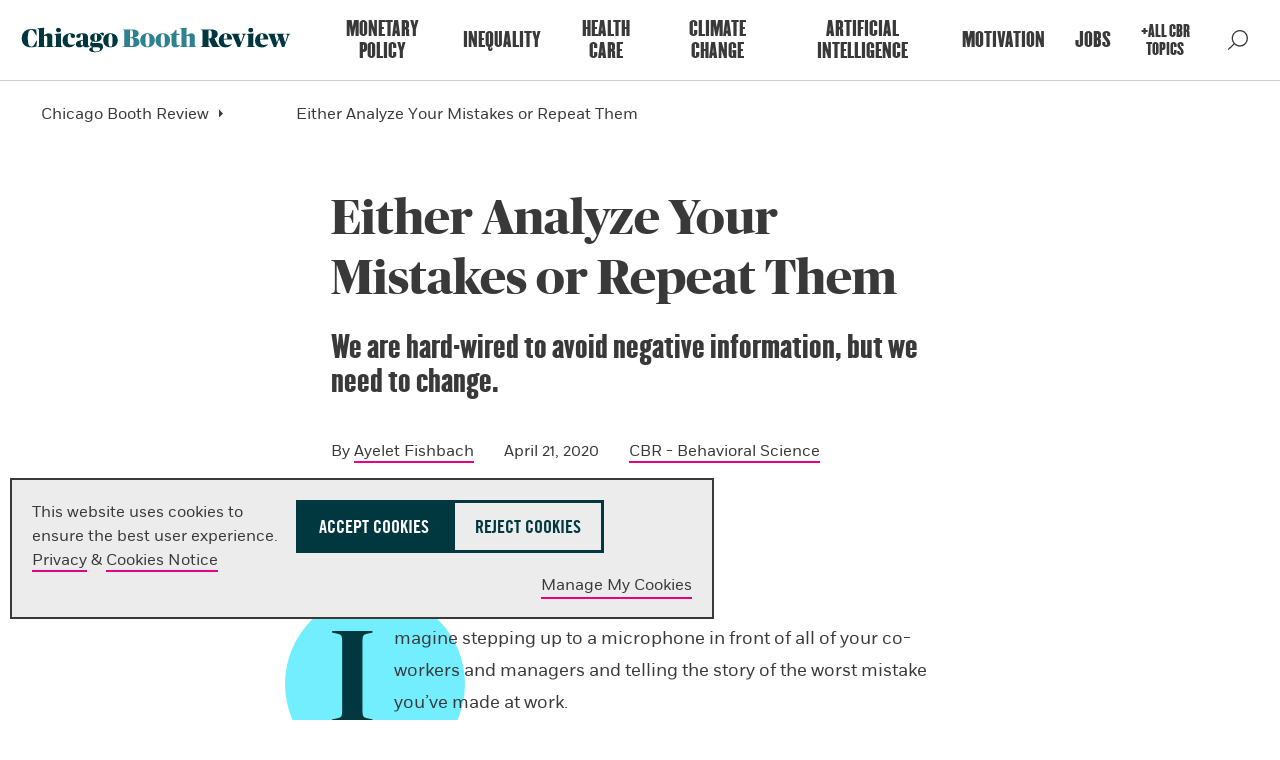

--- FILE ---
content_type: text/html; charset=utf-8
request_url: https://www.chicagobooth.edu/review/either-analyze-your-mistakes-or-repeat-them
body_size: 19338
content:




<!DOCTYPE html>
<!--[if IE 9]><html lang="en" class="ie9 no-js"><![endif]-->
<!--[if !IE]><!-->
<html lang="en">
<!--<![endif]-->
<head>
    
    
    
    
<!--BEGIN MetaData-->
<title>Either Analyze Your Mistakes or Repeat Them | Chicago Booth Review</title>
<meta charset="utf-8">
<meta http-equiv="X-UA-Compatible" content="IE=edge">
<meta name="viewport" content="width=device-width, initial-scale=1.0">
<meta name="description" content="We are hard-wired to avoid negative information, but we need to change." />
<meta name="referrer" content="no-referrer-when-downgrade" />

<link rel="canonical" href="https://www.chicagobooth.edu/review/either-analyze-your-mistakes-or-repeat-them"/>

<!--END MetaData-->


<!-- WB PODCAST-->

<!--BEGIN SocialMediaMetaData-->

    <meta name="twitter:site" content="" />
    <meta name="twitter:title" content="Either Analyze Your Mistakes or Repeat Them" />
    <meta name="twitter:card" content="summary_large_image" />
    <meta name="twitter:description" content="We are hard-wired to avoid negative information, but we need to change." />
    <meta name="twitter:image" content="https://www.chicagobooth.edu/-/media/project/chicago-booth/chicago-booth-review/2020/april/chicago-booth-eraser.jpg?w=1920&amp;h=800&amp;hash=10831E1B8BA2556A97459B4E4C0B8D5D" />
<meta property="twitter:url" content="https://www.chicagobooth.edu/review/either-analyze-your-mistakes-or-repeat-them"/>    <meta property="og:title" content="Either Analyze Your Mistakes or Repeat Them" />
    <meta property="og:site_name" content="The University of Chicago Booth School of Business" />
    <meta property="og:type" content="website" />
    <meta property="fb:profile_id" content="198892435401" />
    <meta property="og:image:type" content="image/jpeg" />
    <meta property="og:image:width" content="1200" />
    <meta property="og:image:height" content="628" />
    <meta property="og:image" content="https://www.chicagobooth.edu/-/media/project/chicago-booth/chicago-booth-review/2020/april/chicago-booth-eraser.jpg?w=1920&amp;h=800&amp;hash=10831E1B8BA2556A97459B4E4C0B8D5D" />
    <meta property="og:description" content="We are hard-wired to avoid negative information, but we need to change." />
<meta property="og:url" content="https://www.chicagobooth.edu/review/either-analyze-your-mistakes-or-repeat-them"/><!--END SocialMediaMetaData-->



        <link rel="icon" href="/cbr_favicon.png" type="image/png" />
            <link rel="stylesheet" type="text/css" href="/assets/chicagobooth/css/css-bundle.min.css?v=2">
        <!-- END CSS FILES -->
                    <!--Tracking Header-->
        <!--Alphix Tag - Alphix Solutions-->
        <script async src="https://fml-x.com/load/3b89217c-d9e3-4448-8b71-3cb7b4e11a77"></script>











</head>
<body class="  white-header" data-template="CBR Hub Story Page">
    <span date-info="Custom CSS Class&amp;Variant=%7B7F57467D-988F-4953-97A4-052B8DB74694%7D&amp;Image Top Gradient&amp;Image Bottom Gradient&amp;Display Hero Line&amp;Portrait&amp;Shade Background&amp;Text Overlay Off&amp;H1 Placement"></span>
    <!--JAVASCRIPT FILES -->
    <script src="https://code.jquery.com/jquery-3.7.1.min.js"></script>
    <script src="https://code.jquery.com/ui/1.13.0/jquery-ui.min.js"></script>
    <script async src="https://cdn.jsdelivr.net/npm/bootstrap@5.3.3/dist/js/bootstrap.bundle.min.js"></script>
    <script src="/Assets/ChicagoBooth/js/headroom.js"></script>
    <script src="/Assets/ChicagoBooth/js/jQuery.headroom.js"></script>
    <script src="https://cdn.datatables.net/2.1.6/js/dataTables.min.js"></script>
    <link rel="stylesheet" type="text/css"  href="/assets/chicagobooth/css/custom/cbr.css" >
<link rel="stylesheet" type="text/css"  href="/assets/chicagobooth/css/custom/booth-styles.min.css" >
<style>
#coveod32e21fb .coveo-main-section .coveo-search-section,
#coveod32e21fb .coveo-main-section .coveo-results-header {
display: none !important;
}
</style>
    <!-- END JAVASCRIPT FILES -->


    <div id="cookie-consent-banner" role="banner" class="light-gray" aria-live="polite">
        <div class="cookie-container">
            <div class="banner-info">
                <p>
                    <span>
                        This website uses cookies to ensure the best user experience.<br />
                        <a href="https://www.chicagobooth.edu/privacy-notice">Privacy</a> & <a href="https://www.chicagobooth.edu/privacy-notice/cookie-notice">Cookies Notice</a>
                    </span>
                    <span class="action-buttons">
                        <button class="btn btn-lg btn-maroon accept-cookies"
                                tabindex="0"
                                aria-label="Accept Cookies">
                            Accept Cookies
                        </button>
                        <button class="btn btn-lg btn-white reject-cookies"
                                tabindex="0"
                                aria-label="Reject Cookies">
                            Reject Cookies
                        </button>
                        <span class="options">
                            <button class="toggle-modal button-link"
                                    data-target="#cookieModal"
                                    aria-label="Manage My Cookies" tabindex="0">
                                Manage My Cookies
                            </button>
                        </span>
                    </span>
                </p>
            </div>
        </div>
    </div>
    <!-- Modal -->
    <div class="modal" id="cookieModal" aria-labelledby="cookieModalTitle" aria-modal="true" tabindex="-1">
        <div class="modal-dialog" role="document">
            <div class="modal-content">
                <div class="modal-header">
                    <button aria-label="Close Modal" tabindex="0" class="close toggle-modal" data-target="#cookieModal"><span class="sr-only">Close</span></button>
                    <h2 class="modal-title">Manage Cookie Preferences</h2>
                    <button aria-label="Accept All Cookies" data-target="#cookieModal" class="btn-lg btn btn-maroon accept-cookies toggle-modal">Accept All Cookies</button>
                    <button aria-label="Reject All Cookies" data-target="#cookieModal" class="btn-lg btn btn-white reject-cookies toggle-modal">Reject All Cookies</button>
                </div>
                <div class="modal-body">
                    <table class="fullwidth cookie-table" aria-label="Cookie Preferences Table">
                        <tr>
                            <td>
                                <span class="TGcondensedbold">NECESSARY COOKIES</span><br />
                                These cookies are essential to enable the services to provide the requested feature, such as remembering you have logged in.
                            </td>
                            <td>ALWAYS ACTIVE</td>
                        </tr>
                        <tr>
                            <td>&nbsp;</td>
                            <td>
                                Reject | Accept
                            </td>
                        </tr>

                        <tr>
                            <td>
                                <span class="TGcondensedbold">PERFORMANCE AND ANALYTIC COOKIES</span><br />
                                These cookies are used to collect information on how users interact with Chicago Booth websites allowing us to improve the user experience and optimize our site where needed based on these interactions. All information these cookies collect is aggregated and therefore anonymous.
                            </td>
                            <td>
                                <div>
                                    <label class="switch" for="perfCook" aria-label="Performance Cookies Toggle">
                                        <input id="perfCook" type="checkbox">
                                        <span class="switch-slider"></span>
                                    </label>
                                </div>
                            </td>
                        </tr>
                        <tr>
                            <td>
                                <span class="TGcondensedbold">FUNCTIONAL COOKIES</span><br />
                                These cookies enable the website to provide enhanced functionality and personalization. They may be set by third-party providers whose services we have added to our pages or by us.
                            </td>
                            <td>
                                <div>
                                    <label class="switch" for="funcCook" aria-label="Functional Cookies Toggle">
                                        <input id="funcCook" type="checkbox">
                                        <span class="switch-slider"></span>
                                    </label>
                                </div>
                            </td>
                        </tr>
                        <tr>
                            <td>
                                <span class="TGcondensedbold">TARGETING OR ADVERTISING COOKIES</span><br />
                                These cookies collect information about your browsing habits to make advertising relevant to you and your interests. The cookies will remember the website you have visited, and this information is shared with other parties such as advertising technology service providers and advertisers.
                            </td>
                            <td>
                                <div>
                                    <label class="switch" for="targCook" aria-label="Targeting Cookies Toggle">
                                        <input id="targCook" type="checkbox">
                                        <span class="switch-slider"></span>
                                    </label>
                                </div>
                            </td>
                        </tr>
                        <tr>
                            <td>
                                <span class="TGcondensedbold">SOCIAL MEDIA COOKIES</span><br />
                                These cookies are used when you share information using a social media sharing button or “like” button on our websites, or you link your account or engage with our content on or through a social media site. The social network will record that you have done this. This information may be linked to targeting/advertising activities.
                            </td>
                            <td>
                                <div>
                                    <label class="switch" for="socCook" aria-label="Social Media Cookies Toggle">
                                        <input id="socCook" type="checkbox">
                                        <span class="switch-slider"></span>
                                    </label>
                                </div>
                            </td>
                        </tr>
                    </table>

                </div>
                <div class="modal-footer">
                    <p>
                        <button aria-label="Confirm Cookie Selections" class="btn btn-maroon btn-lg toggle-modal confirm-cookies" data-target="#cookieModal">Confirm My Selections</button>
                    </p>
                </div>
            </div>
        </div>
    </div>
    <!-- END MODAL-->


    <div class="alert-container">
        



        <div class="ribbon"></div>
    </div>
    <div id="hamburger" class="disappear" tabindex="0">
        <div id="hamburger-innercontainer">
            <span></span>
            <span></span>
            <span></span>
        </div>
    </div>
    <header id="header">
        <div class="header-content">
            <!--BEGIN Header-->


<a href="#maincontent" class="sr-only">Skip to main content</a>
<div class="wrap-container">
    <div class="container">
        <!-- DESKTOP ONLY NAV -->
        <div class="logo-container">
<a href="https://www.chicagobooth.edu/review" class="logo" title="Chicago Booth Review Home" >            <span>The University of Chicago Booth School of Business</span>
</a>                    </div>
        <nav class="desktop check-active-state">
            <!-- THIS WILL BE THE MAIN CORE NAV -->
                <ul class="nav-left">
                                <li>
                                    <a href="https://www.chicagobooth.edu/review/monetary-policy" title="Monetary Policy" >Monetary Policy</a>
                                </li>
                                <li>
                                    <a href="https://www.chicagobooth.edu/review/inequality" title="Inequality" >Inequality</a>
                                </li>
                                <li>
                                    <a href="https://www.chicagobooth.edu/review/health-care" title="Health Care" >Health Care</a>
                                </li>
                                <li>
                                    <a href="https://www.chicagobooth.edu/review/climate-change" title="Climate Change" >Climate Change</a>
                                </li>
                                <li>
                                    <a href="https://www.chicagobooth.edu/review/artificial-intelligence" title="Artificial Intelligence" >Artificial Intelligence</a>
                                </li>
                                <li>
                                    <a href="https://www.chicagobooth.edu/review/motivation" title="Motivation" >Motivation</a>
                                </li>
                                <li>
                                    <a href="https://www.chicagobooth.edu/review/jobs" title="Jobs" >Jobs</a>
                                </li>
            </ul>
            <!-- END CORE NAV -->
            <!-- THIS WILL BE SECONDARY NAV ITEMS -->
            <ul class="nav-right">
                <li><a href="https://www.chicagobooth.edu/review/topics" title="+All CBR Topics" >+All CBR Topics</a></li>
                                <li class="search" tabindex="0"></li>
                            </ul>
            <!-- END SECONDARY NAV -->
        </nav>
        <!-- END DESKTOP ONLY NAV -->
        <!-- USED FOR TOGGLE MENU ON MOBILE -->

        <span class="target"></span>
        <span class="targetHover" id="maincontent"></span>
        <!-- END TOGGLE MENU ON MOBILE -->
    </div>
</div>
<!--END Header-->
<!--BEGIN Breadcrumbs Desktop-->
<!-- dropdown-parent active-->
<div class="breadcrumb desktop">
    <div class="sub-nav check-active-state" style="display: block;">
        <div class="horizontal-scroll">
            <!--<a href="https://www.chicagobooth.edu/" title="Home" >Home</a>-->



                    <div class="dropdown">
<a href="https://www.chicagobooth.edu/review" class="dropdown-parent toggle-arrow-div" title="Chicago Booth Review" >Chicago Booth Review</a>
                            <ul class="dropdown-menu">
                                    <li><a href="https://www.chicagobooth.edu/review/monetary-policy" title="Monetary Policy" >Monetary Policy</a></li>
                                    <li><a href="https://www.chicagobooth.edu/review/inequality" title="Inequality" >Inequality</a></li>
                                    <li><a href="https://www.chicagobooth.edu/review/health-care" title="Health Care" >Health Care</a></li>
                                    <li><a href="https://www.chicagobooth.edu/review/climate-change" title="Climate Change" >Climate Change</a></li>
                                    <li><a href="https://www.chicagobooth.edu/review/artificial-intelligence" title="Artificial Intelligence" >Artificial Intelligence</a></li>
                                    <li><a href="https://www.chicagobooth.edu/review/motivation" title="Motivation" >Motivation</a></li>
                                    <li><a href="https://www.chicagobooth.edu/review/jobs" title="Jobs" >Jobs</a></li>
                                    <li><a href="https://www.chicagobooth.edu/review/topics" title="All Chicago Booth Review Topics" >All Chicago Booth Review Topics</a></li>

                            </ul>

                    </div>
                    <div class="dropdown">
<a href="https://www.chicagobooth.edu/review/2020/april/either-analyze-your-mistakes-or-repeat-them" class="dropdown-parent" title="Either Analyze Your Mistakes or Repeat Them" >Either Analyze Your Mistakes or Repeat Them</a>

                    </div>
        </div>
    </div>
</div>
<!--END Breadcrumbs Desktop-->
<!--BEGIN Breadcrumbs Mobile-->
<div class="breadcrumb mobile">
    <div class="sub-nav check-active-state">
        <div class="horizontal-scroll scroller">
            
<a href="https://www.chicagobooth.edu/review" title="Chicago Booth Review" >Chicago Booth Review</a><a href="https://www.chicagobooth.edu/review/2020/april/either-analyze-your-mistakes-or-repeat-them" title="Either Analyze Your Mistakes or Repeat Them" >Either Analyze Your Mistakes or Repeat Them</a>            

            
                    <div class="dropdown">
                        <ul class="dropdown-menu">
                                    <li><a href="https://www.chicagobooth.edu/review/monetary-policy" title="Monetary Policy" >Monetary Policy</a></li>
                                    <li><a href="https://www.chicagobooth.edu/review/inequality" title="Inequality" >Inequality</a></li>
                                    <li><a href="https://www.chicagobooth.edu/review/health-care" title="Health Care" >Health Care</a></li>
                                    <li><a href="https://www.chicagobooth.edu/review/climate-change" title="Climate Change" >Climate Change</a></li>
                                    <li><a href="https://www.chicagobooth.edu/review/artificial-intelligence" title="Artificial Intelligence" >Artificial Intelligence</a></li>
                                    <li><a href="https://www.chicagobooth.edu/review/motivation" title="Motivation" >Motivation</a></li>
                                    <li><a href="https://www.chicagobooth.edu/review/jobs" title="Jobs" >Jobs</a></li>
                                    <li><a href="https://www.chicagobooth.edu/review/topics" title="All Chicago Booth Review Topics" >All Chicago Booth Review Topics</a></li>
                        </ul>
                    </div>
        </div>
    </div>
</div>
<!--END Breadcrumbs Mobile-->
        </div>
    </header>
    <div id="back-to-top">
        <a class="back-to-top" title="Back to the Top">
            <span></span>
        </a>
    </div>
    <main class="container">
        <!--BEGIN Main Column 1 Story Hub -->

<!--BEGIN Page Title-->
    <!-- RGUSLAR CODE -->
        <section class="component white-header pageTitle body-copy-module   no-visual-element  " data-moduleName="PageTitle">
            <div class="section-container bodyCopy-container">
                <span class="visual-element"></span>
                <div class="body-copy">
                    <h1>
                        Either Analyze Your Mistakes or Repeat Them
                    </h1>
                        <h2 class="large TGcondensed">We are hard-wired to avoid negative information, but we need to change.</h2>
                    <div class="copy-container">
                        
                        
<!--BEGIN Article Summary-->



<ul class="details" data-MediaType="Article" data-AuthorName="Ayelet Fishbach" data-FirstTag="CBR - Behavioral Science" data-strategicTags="" data-strategicTag1="" data-strategicTag2="" data-strategicTag3="">
        <li>
By             <span class="story-author">
                            <a href="https://www.chicagobooth.edu/review/authors-experts/f/ayelet-fishbach"> Ayelet Fishbach</a>
            </span>
        </li>

    <li>
April 21, 2020    </li>

    <li><a href="https://www.chicagobooth.edu/review/behavioral-science" >CBR - Behavioral Science</a></li>

    <li class="share">
        <div class="a2a_kit" data-a2a-url="https://www.chicagobooth.edu/review/2020/april/either-analyze-your-mistakes-or-repeat-them" data-a2a-title="Either Analyze Your Mistakes or Repeat Them">
            <a class="a2a_dd" href="https://www.addtoany.com/share">Share This Page</a>
        </div>
        <!-- <a class="addthis_button_expanded" title="Share" href="#" target="_blank">Share This Page</a> -->
    </li>

</ul>
<script>
    var addthis_config = {
        "data_track_addressbar": false,
        "services_expanded": "facebook,twitter,linkedin,email"
    };
</script>
<style>
    .a2a_kit,
    .a2a_dd {
        line-height: var(--line-height-p) !important;
    }
</style>
<!-- Go to www.addthis.com/dashboard to customize your tools -->
<!-- <script type="text/javascript" src="//s7.addthis.com/js/300/addthis_widget.js#pubid=ra-51017391651cc26e"></script> -->
<script>
    var a2a_config = a2a_config || {};
    a2a_config.num_services = 10;
    a2a_config.show_title = 1;
</script>

<script defer src="https://static.addtoany.com/menu/page.js"></script>
<script>
    // WORKING PAPERS Author script
    var authors = $(".story-author").children();
    var length = authors.length;
    if (length > 2) {
        var last = authors.last();
        $(authors).each(function () {
            if (!$(this).is(last)) {
                $(this).after(", ")
            }
        });
        $(last).before('and ');
    } else if (length == 2) {
        $(authors[0]).after(" and ");
    }
</script>
<!--END Article Summary-->


                    </div>
                </div>
            </div>
        </section>
<!--END Page Title-->
<!--BEGIN Body Copy-->
	<section  class="component body-copy-module  no-visual-element  no-padding " data-modulename="body-copy-noimage">
		<div class="section-container bodyCopy-container first-letter">
			<span class="visual-element"></span>
			<div class="body-copy copy-container">
									<p>Imagine stepping up to a microphone in front of all of your co-workers and managers and telling the story of the worst mistake you&rsquo;ve made at work.</p>
<p>If this idea is horrifying, you are not alone. We don&rsquo;t like to talk about our failures. Not only does it damage our egos, but we have a vested interest in keeping these kinds of stories from the people who determine our salaries and whether we have continued employment.</p>
<p>Even when we know logically that sharing negative information or learning from it is for the best, we tend not to do it. A fellow Chicago Booth colleague and I showed this through a simple experiment. We gave people three boxes with different amounts of money under each&mdash;80 cents, 20 cents, and minus 1 cent. After they&rsquo;d made two choices&mdash;in which they won 20 cents and lost 1 cent&mdash;they were allowed to tell the next participant which box had won them 20 cents or which had lost them 1. They could share the information they learned from either success or failure. </p>
<p>Logically, we should tell the next person where the negative amount is. That way the next person gets a positive value no matter which of the remaining boxes they pick. Yet, more than 40 percent of the time, the player pointed out the 20-cent box, giving the next person a 50-50 chance of winning or losing. </p>
<p>We did a similar experiment in which we told the players we would reveal to them either the 20-cent box or the negative box. Again, it makes the most sense to want to learn about the negative box so that you can avoid it and have a small or a large win. But one-third asked to know where the 20-cent box was.</p>
			</div>
			
		</div>
	</section>
<!--END Body Copy-->
<!--BEGIN Body Copy-->
	<section  class="component body-copy-module   magenta dark-bg  " data-modulename="body-copy-noimage">
		<div class="section-container bodyCopy-container ">
			<span class="visual-element"></span>
			<div class="body-copy copy-container">
									<p><span class=" large TGcondensed">Think about the time, energy, and resources that could be saved if we share what doesn&rsquo;t work so that others aren&rsquo;t repeating the same mistakes.</span></p>
			</div>
			
		</div>
	</section>
<!--END Body Copy-->
<!--BEGIN Body Copy-->
	<section  class="component body-copy-module  no-visual-element  no-padding-top " data-modulename="body-copy-noimage">
		<div class="section-container bodyCopy-container ">
			<span class="visual-element"></span>
			<div class="body-copy copy-container">
									<p>Even when it&rsquo;s fairly obvious that negative information is best, we&rsquo;re hard-wired to avoid it. Our brains simply shut out the negative information. </p>
<p>Consider another experiment we did. Participants were given quizzes with only two choices for answers. Half were told &ldquo;Correct!&rdquo; when giving the right answer. The other half saw &ldquo;Incorrect!&rdquo; when getting it wrong. Because there are only two options, each person should have known the correct answer no matter which feedback they received.</p>
<p>When we retested the participants on the same material, the ones who got positive feedback scored higher than those who got negative. People failed to learn from negative feedback.</p>
<p>We can learn just as much, if not more, from negative information if we&rsquo;d come to confront and embrace it. That&rsquo;s why I&rsquo;m fascinated by a growing trend of companies holding &ldquo;screw-up nights&rdquo; (the actual name is a bit more colorful). They&rsquo;re essentially consequence-free opportunities for employees to step up to the mic and talk about the mistakes they&rsquo;ve made on the job.</p>
<p>Horrifying? Maybe. But think about the time, energy, and resources that could be saved if we share what doesn&rsquo;t work so that others aren&rsquo;t repeating the same mistakes.</p>
<p>Managers can also use this information to improve how they convey negative information. When you talk with an employee about a failure, make sure your approach doesn&rsquo;t close their minds (Incorrect!). Take the time to discuss what can be learned from a mistake and chart a path forward so that the failure is a net positive.</p>
<p>We can&rsquo;t eliminate mistakes. But we can make lemonade out of our lemons. </p>
<hr />
<p><em><a href="https://www.chicagobooth.edu/review/authors-experts/f/ayelet-fishbach">Ayelet Fishbach</a> is the Jeffrey Breakenridge Keller professor of behavioral science and marketing and IBM Corporation faculty scholar.</em></p>
<p><em>This column is part of the </em>Chicago Booth Insights<em> series, a partnership with </em>Crain&rsquo;s Chicago Business<em>, in which Booth faculty offer advice for small businesses and entrepreneurs on the basis of their research.</em></p>
			</div>
			
		</div>
	</section>
<!--END Body Copy-->



<!--BEGIN Accordions-->
    <section class="component accordion single-col no-padding  small-header" data-moduleName="accordions">
        <div class="section-container" role="tablist">
            <div class="accordion-container">

                    <!--BEGIN Accordion Child-->
                    <div class="panel panel-default">
                        <div id='heading_Works-Cited_1' class="panel-heading">
                            <a class="collapsed" data-bs-toggle="collapse" data-bs-target='#collapse_Works-Cited_1' role="tab" aria-expanded="true">

                                <p class="panel-title acc-header">
                                    Works Cited<br />
                                    
                                </p>
                                <span class="toggle-arrow"></span>
                            </a>
                        </div>
                        <div id='collapse_Works-Cited_1' class="collapse" role="tabpanel" aria-expanded="false" aria-labelledby="heading">
                            <div class="panel-body">
                                <div class="accordion-copy single-column-width">
                                    <ul>
    <li>Lauren Eskreis-Winkler and Ayelet Fishbach, &ldquo;<a href="https://www.sciencedirect.com/science/article/abs/pii/S0749597818302747">Hidden Failures</a>,&rdquo; <em>Organizational Behavior and Human Decision Processes</em>, March 2020.</li>
    <li>&mdash;&mdash;&mdash;, &ldquo;<a href="https://journals.sagepub.com/doi/abs/10.1177/0956797619881133">Not Learning from Failure&mdash;the Greatest Failure of All</a>,&rdquo;<em> Psychological Science</em>, November 2019.
    </li>
</ul>
                                </div>
                                
                            </div>
                        </div>
                    </div>
                    <!--END Accordion Child-->
            </div>
        </div>
    </section>
<!--END Accordions-->

<!--BEGIN Related Topics-->



<section class="component topics tag-lists detailsone no-padding-top no-visual-element">
    <div class="section-container bodyCopy-container">
        <span class="visual-element"></span>
        <div class="body-copy">
            <h2 class="h4">Related Topics</h2>
            <ul class="details">
                    <li><a href="https://www.chicagobooth.edu/review/behavioral-science" >CBR - Behavioral Science</a></li>
                    <li><a href="https://www.chicagobooth.edu/why-booth/stories/topic/behavioral-science" title="Behavioral Science" >Behavioral Science</a></li>
            </ul>
        </div>
    </div>
</section>
<!--END Related Topics--><div class="">

    
    

    <script>
    document.addEventListener("CoveoSearchEndpointInitialized", function() {
            var recommendationElement = document.getElementById("coveobb6c91ea");
            recommendationElement.addEventListener("CoveoComponentInitialized", function() {
                         CoveoForSitecore.initContextOnElement(recommendationElement);
                         Coveo.initRecommendation(recommendationElement);
                });
        });
</script>


<script type="text/javascript">
    document.addEventListener("CoveoSearchEndpointInitialized", function() {
        var componentId = "coveobb6c91ea";
        var componentElement = document.getElementById(componentId);

        function showError(error) {
                console.error(error);
        }

        function areCoveoResourcesIncluded() {
            return typeof (Coveo) !== "undefined";
        }

        if (areCoveoResourcesIncluded()) {
            var event = document.createEvent("CustomEvent");
            event.initEvent("CoveoComponentInitialized", false, true);
            
            setTimeout(function() {
                componentElement.dispatchEvent(event);
            }, 0);
        } else {
            componentElement.classList.add("invalid");
            showError("The Coveo Resources component must be included in this page.");
        }
    });
</script>        <div id="coveobb6c91ea"
             class="CoveoRecommendation "
                            data-results-per-page='3'
                data-prebind-maximum-age='currentMaximumAge'
                data-pipeline='recommendations'
                data-title='More from Chicago Booth Review'
>
            
            <div class="CoveoForSitecoreBindWithUserContext"></div>
            <div class="CoveoForSitecoreExpressions"></div>
            <div>
    
    

    <div class="CoveoForSitecoreLocalExpression"
                    data-sc-filter-on-sitecore-context-database='true'
            data-sc-filter-on-current-language='true'
            data-sc-filter-on-latest-version='true'
>
    </div>
</div>

            <div class="coveo-recommendations-components">
                

    <div class="CoveoForSitecoreAnalytics"
        >
    </div>
<div>
    

        <div class="CoveoAnalytics"
                            data-prebind-endpoint='coveoForSitecoreAnalyticsEndpoint'
                data-prebind-anonymous='isAnonymous'
                data-prebind-search-hub='currentPageName'
                data-search-hub='Story Hub Page Recommendations'
                data-prebind-send-to-cloud='analyticsEnabled'
>
        </div>
</div><!--BEGIN Query Filter URL Parameter Tags-->
    <div class="CoveoForSitecoreFilterExpression" data-sc-advanced-filter='@UrlParameterTags=(6a52331448834efda3826b065cec422b)'></div>
<!--END Query Filter URL Parameter Tags--><!--BEGIN Query Filter Tags-->
    <div class="CoveoForSitecoreFilterExpression" data-sc-advanced-filter='@Tags=(d81720c8ca824e6face51e46c7b0e5bf,f66b6affc8fc4fd291eda58a18b7facd)'></div>
<!--END Query Filter Tags--><!--BEGIN Query Filter NOT Current Page-->
    <div class="CoveoForSitecoreFilterExpression" data-sc-advanced-filter='@teaserz32xtitle<>"Either Analyze Your Mistakes or Repeat Them"'></div>
<!--END Query Filter NOT Current Page-->
            </div>
                <div class="coveo-recommendation-header">
                    <div class="coveo-recommendation-title">More from Chicago Booth Review</div>
                </div>
            <div class="coveo-recommendation-body">
                

<div>
        <div id="coveo459825e7"
            class="CoveoResultList"
                            data-layout='card'
                data-wait-animation='fade'
                data-auto-select-fields-to-include='false'
>
            

    <div>
        <script id="coveod975442f"
                class="result-template"
                type="text/x-underscore-template"
               >
            <!-- If you get an "Unexpected Token <" issue on this line with SXA, refer to: https://docs.coveo.com/en/2098/ -->
            <article class="<%= coveoFieldValue('storyhubmediatype').toLowerCase() %> media">
    <a class="CoveoResultLink swiss-img" href="<%= clickUri %>" title="<%= coveoFieldValue('Teaser Title') %>">
        <img class="lozad" width="940" height="749"
            srcset="<%= coveoFieldValue('StoryHubThumbnail600') %> .5x, <%= coveoFieldValue('StoryHubThumbnail940') %> 1x"
            src="<%= coveoFieldValue('StoryHubThumbnail940') %>"
            alt="<%= coveoFieldValue('Teaser Title') %>" />
    </a>
    <div class="copy">
        <h2>
            <a class="CoveoResultLink" href="<%= clickUri %>">
                <%= coveoFieldValue("Teaser Title") %>
            </a>
        </h2>
        <div class="swiss-text">
            <%= coveoFieldValue("teaser") %>
            <a class="icon CoveoResultLink" href="<%= clickUri %>">
                <span class="sr-only"><%= coveoFieldValue("Teaser Title") %></span>
            </a>
        </div>
        <ul class="details">
            <li><a href="<%= coveoFieldValue('StoryHubFirstTagUrl') %>"><%= coveoFieldValue("StoryHubFirstTag") %></a></li>
        </ul>
    </div>
</article>        </script>
    </div>

        </div>
</div>
            </div>
        </div>
</div><!--BEGIN Related Topics-->



<section class="component topics tag-lists detailstwo booth-styles no-padding-top light-gray no-visual-element">
    <div class="section-container bodyCopy-container">
        <span class="visual-element"></span>
        <div class="body-copy">
            <h2 class="h4">Related Topics</h2>
            <ul class="details">
                    <li><a href="https://www.chicagobooth.edu/review/behavioral-science" >CBR - Behavioral Science</a></li>
                    <li><a href="https://www.chicagobooth.edu/why-booth/stories/topic/behavioral-science" title="Behavioral Science" >Behavioral Science</a></li>
            </ul>
        </div>
    </div>
</section>
<!--END Related Topics--><div class="">

    
    

    <script>
    document.addEventListener("CoveoSearchEndpointInitialized", function() {
            var recommendationElement = document.getElementById("coveo7465fcc9");
            recommendationElement.addEventListener("CoveoComponentInitialized", function() {
                         CoveoForSitecore.initContextOnElement(recommendationElement);
                         Coveo.initRecommendation(recommendationElement);
                });
        });
</script>


<script type="text/javascript">
    document.addEventListener("CoveoSearchEndpointInitialized", function() {
        var componentId = "coveo7465fcc9";
        var componentElement = document.getElementById(componentId);

        function showError(error) {
                console.error(error);
        }

        function areCoveoResourcesIncluded() {
            return typeof (Coveo) !== "undefined";
        }

        if (areCoveoResourcesIncluded()) {
            var event = document.createEvent("CustomEvent");
            event.initEvent("CoveoComponentInitialized", false, true);
            
            setTimeout(function() {
                componentElement.dispatchEvent(event);
            }, 0);
        } else {
            componentElement.classList.add("invalid");
            showError("The Coveo Resources component must be included in this page.");
        }
    });
</script>        <div id="coveo7465fcc9"
             class="CoveoRecommendation "
                            data-results-per-page='3'
                data-prebind-maximum-age='currentMaximumAge'
                data-pipeline='recommendations'
                data-title='More from Chicago Booth'
>
            
            <div class="CoveoForSitecoreBindWithUserContext"></div>
            <div class="CoveoForSitecoreExpressions"></div>
            <div>
    
    

    <div class="CoveoForSitecoreLocalExpression"
                    data-sc-filter-on-sitecore-context-database='true'
            data-sc-filter-on-current-language='true'
            data-sc-filter-on-latest-version='true'
>
    </div>
</div>

            <div class="coveo-recommendations-components">
                

    <div class="CoveoForSitecoreAnalytics"
        >
    </div>
<div>
    

        <div class="CoveoAnalytics"
                            data-prebind-endpoint='coveoForSitecoreAnalyticsEndpoint'
                data-prebind-anonymous='isAnonymous'
                data-prebind-search-hub='currentPageName'
                data-search-hub='Story Hub Page Recommendations'
                data-prebind-send-to-cloud='analyticsEnabled'
>
        </div>
</div><!--BEGIN Query Filter NOT URL Parameter Tags-->
    <div class="CoveoForSitecoreFilterExpression" data-sc-advanced-filter='NOT @UrlParameterTags=(6a52331448834efda3826b065cec422b)'></div>
<!--END Query Filter NOT URL Parameter Tags--><!--BEGIN Query Filter Tags-->
    <div class="CoveoForSitecoreFilterExpression" data-sc-advanced-filter='@Tags=(d81720c8ca824e6face51e46c7b0e5bf,f66b6affc8fc4fd291eda58a18b7facd)'></div>
<!--END Query Filter Tags--><!--BEGIN Query Filter NOT Current Page-->
    <div class="CoveoForSitecoreFilterExpression" data-sc-advanced-filter='@teaserz32xtitle<>"Either Analyze Your Mistakes or Repeat Them"'></div>
<!--END Query Filter NOT Current Page-->
            </div>
                <div class="coveo-recommendation-header">
                    <div class="coveo-recommendation-title">More from Chicago Booth</div>
                </div>
            <div class="coveo-recommendation-body">
                

<div>
        <div id="coveo459825e7"
            class="CoveoResultList"
                            data-layout='card'
                data-wait-animation='fade'
                data-auto-select-fields-to-include='false'
>
            

    <div>
        <script id="coveod975442f"
                class="result-template"
                type="text/x-underscore-template"
               >
            <!-- If you get an "Unexpected Token <" issue on this line with SXA, refer to: https://docs.coveo.com/en/2098/ -->
            <article class="<%= coveoFieldValue('storyhubmediatype').toLowerCase() %> media">
    <a class="CoveoResultLink swiss-img" href="<%= clickUri %>" title="<%= coveoFieldValue('Teaser Title') %>">
        <img class="lozad" width="940" height="749"
            srcset="<%= coveoFieldValue('StoryHubThumbnail600') %> .5x, <%= coveoFieldValue('StoryHubThumbnail940') %> 1x"
            src="<%= coveoFieldValue('StoryHubThumbnail940') %>"
            alt="<%= coveoFieldValue('Teaser Title') %>" />
    </a>
    <div class="copy">
        <h2>
            <a class="CoveoResultLink" href="<%= clickUri %>">
                <%= coveoFieldValue("Teaser Title") %>
            </a>
        </h2>
        <div class="swiss-text">
            <%= coveoFieldValue("teaser") %>
            <a class="icon CoveoResultLink" href="<%= clickUri %>">
                <span class="sr-only"><%= coveoFieldValue("Teaser Title") %></span>
            </a>
        </div>
        <ul class="details">
            <li><a href="<%= coveoFieldValue('StoryHubFirstTagUrl') %>"><%= coveoFieldValue("StoryHubFirstTag") %></a></li>
        </ul>
    </div>
</article>        </script>
    </div>

        </div>
</div>
            </div>
        </div>
</div>

<!--BEGIN Story Hub One-->

<section class="component show-preview-icon light-gray booth-styles no-padding text-left">
    <div id="swiss-hub-containerd77e318648e04649bdc07c227a3a8c7b" class="swiss-row-three swiss-column img-top swiss-container coveo-swiss-container no-facet no-tabs no-header">
        <!--Coveo Search Interface-->
        
        
        

    </div>

</section>

<script>

    $(document).ready(function() {
        if (typeof (CoveoForSitecore) !== "undefined") {
            Coveo.$('#swiss-hub-containerd77e318648e04649bdc07c227a3a8c7b .CoveoSearchInterface').on('doneBuildingQuery',
                function(e, args) {
                    args.queryBuilder.numberOfResults = 3;
                    args.queryBuilder.sortCriteria = "@articledate descending";
args.queryBuilder.advancedExpression.parts.push("@UrlParameterTags=(07587889d1ce450f8e97aa95a5fb93b5)");

            });
        }
    });

</script>

<!--END Story Hub One-->
<!--BEGIN Body Copy-->
	<section  class="component body-copy-module   dark-teal dark-bg  " data-modulename="body-copy-noimage">
		<div class="section-container bodyCopy-container ">
			<span class="visual-element"></span>
			<div class="body-copy copy-container">
									<script src="//engage.uchicago.edu/js/forms2/js/forms2.min.js"></script>
 <form id="mktoForm_470"></form>
 <script>MktoForms2.loadForm("//engage.uchicago.edu", "250-CQH-936", 470);</script>
<div id="privacy">
<p style="font-size:14px; line-height: 1.25; font-family: Trade Gothic LT W01 Light !important;"><strong style="font-family: 'Trade Gothic W01 Bold 2'  !important;
    font-weight: normal !important;">Your Privacy</strong><br>
We want to demonstrate our commitment to your privacy. Please review Chicago Booth's <a href="https://www.chicagobooth.edu/privacy-notice" title="Privacy Notice">privacy notice</a>, which provides information explaining how and why we collect particular information when you visit our website.</p>
</div>
<script>
MktoForms2.whenRendered(function(form){
       var formEl = form.getFormElem()[0],
       emptyLabels = formEl.querySelectorAll("label:empty"),
       arrayify = getSelection.call.bind([].slice);
       arrayify(emptyLabels).forEach(function(labelEl){
       labelEl.parentNode.removeChild(labelEl);
     });
  });
</script>
			</div>
			
		</div>
	</section>
<!--END Body Copy-->

<!--END Main Column 1 Story Hub -->
    </main>
    <!--BEGIN Footer-->
<footer>
    <section class="component" data-moduleName="footer-module">
        <div class="section-container">
            <div class="logo-container">
<a href="https://www.chicagobooth.edu/review" class="logo" >                    <span>The University of Chicago Booth School of Business</span>
</a>            </div>
            <div class="footerlinks-container">
                    <div class="row">
                            <h2 class="h5">Explore CBR</h2>
                        <div class="footer-links">
                                <ul>
                                        <li><a href="https://www.chicagobooth.edu/review/topics" title="+ All CBR Stories" >+ All CBR Topics</a></li>
                                        <li><a href="https://www.chicagobooth.edu/review/about" title="About" >About Us</a></li>
                                        <li><a href="https://www.chicagobooth.edu/review/all-issues" title="All Issues" >All Issues</a></li>
                                        <li><a href="https://www.chicagobooth.edu/review/contact-us" title="Contact Us" >Contact Us</a></li>
                                        <li><a href="https://www.chicagobooth.edu/" title="Chicago Booth" >Chicago Booth</a></li>
                                        <li><a href="https://www.chicagobooth.edu/privacy-notice" title="Privacy Notice" >Privacy Notice</a></li>
                                        <li><a href="https://accessibility.uchicago.edu" target="_blank" title="University’s Digital Accessibility Standards" >Accessibility</a></li>
                                </ul>
                                                                                </div>
                    </div>
                                                                                    <div class="row">
                            <h2 class="h5">Follow</h2>
                                                    <ul class="social">
                                    <li>
<a href="https://www.facebook.com/chicagoboothrev" class="icon external" target="_blank" title="Follow Us on Facebook" ><img src="/-/media/project/archive/assets/facebook.svg?h=40&amp;w=40&amp;la=en&amp;hash=DBF2C0CBC8DC299207C547DED501F735" alt="facebook" /></a>                                    </li>
                                    <li>
<a href="https://twitter.com/chicagoboothrev" class="icon external" target="_blank" title="Follow Us on Twitter" ><img src="/-/media/project/archive/assets/twitter.svg?h=40&amp;w=40&amp;la=en&amp;hash=D630E60A0A674277D54A0390390BE13D" alt="Twitter" /></a>                                    </li>
                                    <li>
<a href="https://www.youtube.com/user/BoothThinking" class="icon external" target="_blank" title="Follow Us on YouTube" ><img src="/-/media/project/archive/assets/youtube.svg?h=40&amp;w=40&amp;la=en&amp;hash=9E6EFC46B49166023B0A190C6181C163" alt="Youtube" /></a>                                    </li>
                                    <li>
<a href="https://www.linkedin.com/company/chicago-booth-review" class="icon external" target="_blank" title="Follow Us on LinkedIn" ><img src="/-/media/project/archive/assets/linkedin.svg?h=40&amp;w=40&amp;la=en&amp;hash=A9AA7986BFBA7A0F37C93A7EE1BE0F81" alt="Linkedin" /></a>                                    </li>
                            </ul>
                    </div>
                                    <div class="row address">
                        <p>
<span class=" TGcondensedbold">Chicago Booth Review</span><br />
Research driven insights on business, policy, and markets.
</p>
                    </div>
                <div class="row">
                    <br>
                    <p>© 2004-2025 Chicago Booth Review</p>
                </div>
            </div>
        </div>
    </section>
</footer>


<!-- Page View test comment -->
        <script>
            // Code snippet to load and log page view analytics.
            // Imported from https://github.com/coveo/coveo.analytics.js
            (function (c, o, v, e, O, u, a) {
                a = 'coveoua'; c[a] = c[a] || function () { (c[a].q = c[a].q || []).push(arguments) };
                c[a].t = Date.now(); u = o.createElement(v); u.async = 1; u.src = e;
                O = o.getElementsByTagName(v)[0]; O.parentNode.insertBefore(u, O)
            })(window, document, 'script', 'https://static.cloud.coveo.com/coveo.analytics.js/2/coveoua.js');

            document.addEventListener("CoveoSearchEndpointInitialized", function () {
                var accessToken = Coveo && Coveo.SearchEndpoint && Coveo.SearchEndpoint.defaultEndpoint && Coveo.SearchEndpoint.defaultEndpoint.accessToken
                    ? Coveo.SearchEndpoint.defaultEndpoint.accessToken.token
                    : "";

                var customMetadata = {"contentIdKey" : "permanentid" , "contentType" : "Story Hub Story" , "contentLanguage" : "en" , "contentIdValue" : "E785DD79D4134A76900788C2AF46832E" , "anonymous" : true};

                if (typeof (CoveoForSitecoreUserContext) !== "undefined") {
                    customMetadata["customData"] = {};
                    var currentContext = CoveoForSitecoreUserContext.handler.getContext();
                    Object.keys(currentContext).forEach(function(key) {
                        customMetadata["customData"]["context_" + key] = currentContext[key];
                    });
                }

                coveoua('onLoad', function() {
                    Object.defineProperty(coveoanalytics.CoveoAnalyticsClient.prototype, 'baseUrl', { get() { return "/coveo/rest/ua" + "/v15" }});
                    coveoua('init', accessToken);
                    coveoua('send', 'view', customMetadata);
                });
            });

        </script>

<link rel="stylesheet" href="/assets/chicagobooth/css/coveo.css" />
<script class="coveo-script" type="text/javascript" src='https://static.cloud.coveo.com/searchui/v2.10116/js/CoveoJsSearch.Lazy.min.js'></script>
<script class="coveo-for-sitecore-script" type="text/javascript" src='https://static.cloud.coveo.com/coveoforsitecore/ui/v0.64.7/js/CoveoForSitecore.Lazy.min.js'></script>
<script type="text/javascript" src="https://static.cloud.coveo.com/searchui/v2.10116/js/cultures/en.js"></script>

<div>


    
    
        <!-- Resources -->
        <div id="coveo3a949f41"
             class="CoveoForSitecoreContext"
               data-sc-should-have-analytics-component='true'
  data-sc-analytics-enabled='true'
  data-sc-current-language='en'
  data-prebind-sc-language-field-name='fieldTranslator'
  data-sc-language-field-name='_language'
  data-sc-labels='{&quot;Ascending&quot; : &quot;Ascending&quot; , &quot;Descending&quot; : &quot;Descending&quot; , &quot;Created&quot; : &quot;Created&quot; , &quot;Created By&quot; : &quot;Created by&quot; , &quot;Creation Time&quot; : &quot;Creation time.&quot; , &quot;Language&quot; : &quot;Language&quot; , &quot;Last Time Modified&quot; : &quot;Last time modified.&quot; , &quot;Template&quot; : &quot;Template&quot; , &quot;Uniform resource identifier&quot; : &quot;URI&quot; , &quot;Updated By&quot; : &quot;Updated by&quot; , &quot;If the problem persists contact the administrator.&quot; : &quot;If the problem persists contact the administrator.&quot; , &quot;Search is currently unavailable&quot; : &quot;Oops! Something went wrong on the server.&quot;}'
  data-sc-maximum-age='0'
  data-sc-page-name='Review'
  data-sc-page-name-full-path='/sitecore/content/Chicago Booth/Home/Review'
  data-sc-index-source-name='Coveo_web_index - prod-v2'
  data-sc-is-in-experience-editor='false'
  data-sc-is-user-anonymous='true'
  data-sc-item-uri='sitecore://web/{E785DD79-D413-4A76-9007-88C2AF46832E}?lang=en&amp;ver=117'
  data-sc-item-id='e785dd79-d413-4a76-9007-88c2af46832e'
  data-prebind-sc-latest-version-field-name='fieldTranslator'
  data-sc-latest-version-field-name='_latestversion'
  data-sc-rest-endpoint-uri='/coveo/rest'
  data-sc-analytics-endpoint-uri='/coveo/rest/ua'
  data-sc-site-name='public'
  data-sc-field-prefix='f'
  data-sc-field-suffix='9473'
  data-sc-prefer-source-specific-fields='false'
  data-sc-external-fields='[{&quot;fieldName&quot;:&quot;permanentid&quot;,&quot;shouldEscape&quot;:false}]'
  data-sc-source-specific-fields='[{&quot;fieldName&quot;:&quot;attachmentparentid&quot;},{&quot;fieldName&quot;:&quot;clickableuri&quot;},{&quot;fieldName&quot;:&quot;collection&quot;},{&quot;fieldName&quot;:&quot;concepts&quot;},{&quot;fieldName&quot;:&quot;date&quot;},{&quot;fieldName&quot;:&quot;filetype&quot;},{&quot;fieldName&quot;:&quot;indexeddate&quot;},{&quot;fieldName&quot;:&quot;isattachment&quot;},{&quot;fieldName&quot;:&quot;language&quot;},{&quot;fieldName&quot;:&quot;printableuri&quot;},{&quot;fieldName&quot;:&quot;rowid&quot;},{&quot;fieldName&quot;:&quot;size&quot;},{&quot;fieldName&quot;:&quot;source&quot;},{&quot;fieldName&quot;:&quot;title&quot;},{&quot;fieldName&quot;:&quot;topparent&quot;},{&quot;fieldName&quot;:&quot;topparentid&quot;},{&quot;fieldName&quot;:&quot;transactionid&quot;},{&quot;fieldName&quot;:&quot;uri&quot;},{&quot;fieldName&quot;:&quot;urihash&quot;}]'
>
        </div>
        <script type="text/javascript">
        var endpointConfiguration = {
            itemUri: "sitecore://web/{E785DD79-D413-4A76-9007-88C2AF46832E}?lang=en&amp;ver=117",
            siteName: "public",
            restEndpointUri: "/coveo/rest"
        };
        if (typeof (CoveoForSitecore) !== "undefined") {
            CoveoForSitecore.SearchEndpoint.configureSitecoreEndpoint(endpointConfiguration);
            CoveoForSitecore.version = "5.0.1368.1";
            var context = document.getElementById("coveo3a949f41");
            if (!!context) {
                CoveoForSitecore.Context.configureContext(context);
            }
        }
        </script>
</div>

<!--END Footer-->

    <!-- SEARCH -->
    <div class="search-overlay desktop-search">
        <div class="search-overlay-container">
            <label class="visual-hide">Search</label>
            <!-- SEARCH OVERWRITE -->
            



<script>
    document.addEventListener("CoveoSearchEndpointInitialized", function() {
        var searchboxElement = document.getElementById("_main-global-search-box");
        searchboxElement.addEventListener("CoveoComponentInitialized", function() {
            CoveoForSitecore.initSearchboxIfStandalone(searchboxElement, "https://www.chicagobooth.edu/review/search");
        });
    })
</script><div id="_main-global-search-box_container" class="coveo-for-sitecore-search-box-container"
       data-prebind-maximum-age='currentMaximumAge'
>
    <div id="_main-global-search-box"
         class="CoveoSearchbox"
           data-enable-omnibox='true'
  data-enable-query-extension-addon='true'
  data-enable-query-suggest-addon='true'
  data-prebind-maximum-age='currentMaximumAge'
  data-clear-filters-on-new-query='false'
>
        
        
<script type="text/javascript">
    document.addEventListener("CoveoSearchEndpointInitialized", function() {
        var componentId = "_main-global-search-box";
        var componentElement = document.getElementById(componentId);

        function showError(error) {
                console.error(error);
        }

        function areCoveoResourcesIncluded() {
            return typeof (Coveo) !== "undefined";
        }

        if (areCoveoResourcesIncluded()) {
            var event = document.createEvent("CustomEvent");
            event.initEvent("CoveoComponentInitialized", false, true);
            
            setTimeout(function() {
                componentElement.dispatchEvent(event);
            }, 0);
        } else {
            componentElement.classList.add("invalid");
            showError("The Coveo Resources component must be included in this page.");
        }
    });
</script>
        <div class="CoveoForSitecoreBindWithUserContext"></div>
        <div class="CoveoForSitecoreExpressions"></div>
        <div class="CoveoForSitecoreConfigureSearchHub" data-sc-search-hub="Chicago Booth Review Search"></div>
    </div>
    
    <!-- Added per Coveo Support case 00123628 to ensure action history is populated correctly for coveo recommendations -->
    <div class="CoveoAnalytics" data-search-hub="Chicago Booth Review Search"></div>
</div>

            <!-- END SEARCH OVERWRITE -->
        </div>
    </div>
    <!-- END SEARCH -->
    <!---MOBILE NAV-->
    <!--BEGIN MobileNAv-->
<nav id="nav-mobile" class="mobile check-active-state disappear">
    <div class="nav-container">
        <div class="logo-container">
<a href="https://www.chicagobooth.edu/review" class="logo" title="Chicago Booth Review Home" >                    <span>The University of Chicago Booth School of Business</span>
</a>        </div>
            <div class="search-overlay">
                <div class="search-overlay-container">
                    <!-- MOBILE SEARCH OVERWRITE -->




<script>
    document.addEventListener("CoveoSearchEndpointInitialized", function() {
        var searchboxElement = document.getElementById("_main-global-search-box-mobile");
        searchboxElement.addEventListener("CoveoComponentInitialized", function() {
            CoveoForSitecore.initSearchboxIfStandalone(searchboxElement, "https://www.chicagobooth.edu/review/search");
        });
    })
</script><div id="_main-global-search-box-mobile_container" class="coveo-for-sitecore-search-box-container"
       data-prebind-maximum-age='currentMaximumAge'
>
    <div id="_main-global-search-box-mobile"
         class="CoveoSearchbox"
           data-enable-omnibox='true'
  data-prebind-maximum-age='currentMaximumAge'
  data-clear-filters-on-new-query='false'
>
        
        
<script type="text/javascript">
    document.addEventListener("CoveoSearchEndpointInitialized", function() {
        var componentId = "_main-global-search-box-mobile";
        var componentElement = document.getElementById(componentId);

        function showError(error) {
                console.error(error);
        }

        function areCoveoResourcesIncluded() {
            return typeof (Coveo) !== "undefined";
        }

        if (areCoveoResourcesIncluded()) {
            var event = document.createEvent("CustomEvent");
            event.initEvent("CoveoComponentInitialized", false, true);
            
            setTimeout(function() {
                componentElement.dispatchEvent(event);
            }, 0);
        } else {
            componentElement.classList.add("invalid");
            showError("The Coveo Resources component must be included in this page.");
        }
    });
</script>
        <div class="CoveoForSitecoreBindWithUserContext"></div>
        <div class="CoveoForSitecoreExpressions"></div>
        <div class="CoveoForSitecoreConfigureSearchHub" data-sc-search-hub="Chicago Booth Review Search"></div>
    </div>
    
    <!-- Added per Coveo Support case 00123628 to ensure action history is populated correctly for coveo recommendations -->
    <div class="CoveoAnalytics" data-search-hub="Chicago Booth Review Search"></div>
</div>
                    <!-- END MOBILE SEARCH OVERWRITE -->
                </div>
            </div>

        <ul class="nav-left menu-item">
                <li>
                    <a href="https://www.chicagobooth.edu/review/monetary-policy" title="Monetary Policy" >Monetary Policy</a>

                </li>
                <li>
                    <a href="https://www.chicagobooth.edu/review/inequality" title="Inequality" >Inequality</a>

                </li>
                <li>
                    <a href="https://www.chicagobooth.edu/review/health-care" title="Health Care" >Health Care</a>

                </li>
                <li>
                    <a href="https://www.chicagobooth.edu/review/climate-change" title="Climate Change" >Climate Change</a>

                </li>
                <li>
                    <a href="https://www.chicagobooth.edu/review/artificial-intelligence" title="Artificial Intelligence" >Artificial Intelligence</a>

                </li>
                <li>
                    <a href="https://www.chicagobooth.edu/review/motivation" title="Motivation" >Motivation</a>

                </li>
                <li>
                    <a href="https://www.chicagobooth.edu/review/jobs" title="Jobs" >Jobs</a>

                </li>
                <li>
                    <a href="https://www.chicagobooth.edu/review/topics" title="+All CBR Topics" >+All CBR Topics</a>

                </li>
        </ul>

    </div>
</nav>
<!--END MobileNav-->


    <!---End MOBILE NAV-->
        <script src="/assets/chicagobooth/js/js-bundle.js" defer></script>
    <script src="/assets/chicagobooth/js/lozad.min.js"></script>
    <script>
        $(document).ready(function () {

            var isIE = typeof document !== 'undefined' && document.documentMode;

            const observer = lozad(".lozad", {
                rootMargin: '10px 0px', // syntax similar to that of CSS Margin
                threshold: 0.1, // ratio of element convergence
            });

            // lazy loads elements with default selector as ".lozad"
            observer.observe();

            if ($(".persistent-module").length > 0) {
                var divAppText = $(".persistent-banner").text();
            }
            $(window).on("load", function () {
                if ($(".persistent-module").length > 0 && divAppText.includes("App")) {
                    $(".persistent-banner").addClass("show", "!important");
                    lockBanner();
                }
            });

            function lockBanner() {
                $(window).scroll(function () {
                    if ($(".persistent-module").length > 0 && divAppText.includes("App")) {
                        if ($(window).scrollTop() < 1) {
                            $(".persistent-banner").addClass("show", "!important");
                        }
                    }
                });
            }
        });
    </script>

    <script>$('.detailstwo li').filter(":contains('CBR -')").remove();</script>
<script>if($('.detailstwo li').length == 0) { $('.detailstwo').remove(); }</script>
<script>$('.detailsone li').filter(":not(:contains('CBR -'))").remove();</script>
<script>$(".detailsone h2").text("Related Chicago Booth Review Topics");
$(".detailstwo h2").text("Related Chicago Booth Topics");</script>

    <script>
        document.addEventListener('DOMContentLoaded', function () {
            // Check if an element with a specific class or ID associated with your rendering exists
            if (document.querySelector('.quick-summary') || document.getElementById('quick-summary')) {
                // Load your script dynamically
                var script = document.createElement('script');
                script.src = '/assets/chicagobooth/js/quick_summary.js';
                document.head.appendChild(script);
            }
        });
    </script>

            <script>$("#coveofa2ed780").attr("id", "coveofa2ed780_2");</script>
        <script>$(".CoveoLogo").remove();</script>
        <script>
            // Highcharts Force aria atomic
            Highcharts.addEvent(Highcharts.Chart, 'render', function () {
                if (this.renderer && this.renderer.box) {
                    this.renderer.box.setAttribute('aria-atomic', true);
                    this.seriesGroup.element.setAttribute('aria-atomic', true);
                }
            });
        </script>
            <script>
            $(document).ready(function () {

            });
        </script>

 
   <script>
       $(document).ready(function () {
           function o(o, e, c) { const t = new Date(); t.setTime(t.getTime() + 24 * c * 60 * 60 * 1e3); const n = "expires=" + t.toUTCString(); document.cookie = o + "=" + e + ";secure;" + n + ";path=/" }
           function e(o) { const e = o + "=", c = decodeURIComponent(document.cookie).split(";"); for (let o of c) if (((o = o.trim()), 0 === o.indexOf(e))) return o.substring(e.length); return "" }
           $(".accept-cookies").on("click", function () { o("CBCookieConsent", "accepted", 365); const e = { CBPerformance: "accept", CBFunction: "accept", CBTarget: "accept", CBSocial: "accept" }; for (let c in e) o(c, e[c], 365); $("#perfCook, #funcCook, #targCook, #socCook").prop("checked", !1), $("#cookie-consent-banner").removeClass("show"); location.reload(); }), $(".reject-cookies").on("click", function () { o("CBCookieConsent", "rejected", 365); const e = { CBPerformance: "reject", CBFunction: "reject", CBTarget: "reject", CBSocial: "reject" }; for (let c in e) o(c, e[c], 365); $("#perfCook, #funcCook, #targCook, #socCook").prop("checked", !0), $("#cookie-consent-banner").removeClass("show") }), $(".confirm-cookies").on("click", function () { const e = { CBPerformance: $("#perfCook").prop("checked") ? "reject" : "accept", CBFunction: $("#funcCook").prop("checked") ? "reject" : "accept", CBTarget: $("#targCook").prop("checked") ? "reject" : "accept", CBSocial: $("#socCook").prop("checked") ? "reject" : "accept", }; for (let c in e) o(c, e[c], 365); o("CBCookieConsent", "custom", 365), $("#cookie-consent-banner").removeClass("show"); location.reload(); }), (function () { e("CBCookieConsent"); const o = { CBPerformance: "#perfCook", CBFunction: "#funcCook", CBTarget: "#targCook", CBSocial: "#socCook", }; for (let c in o) { const t = e(c); $(o[c]).prop("checked", "reject" === t) } })(), (function () { const o = e("CBCookieConsent"), c = e("CBPerformance"), t = e("CBFunction"), n = e("CBTarget"), r = e("CBSocial"), i = e("AlertBoxCookie"), C = e("WhyBoothAwareness"), s = e("WhyBoothForm"); ("" != o && null != o) || document.getElementById("cookie-consent-banner").classList.add("show"), "" == c || null == c || "accept" == c ? $("#perfCook").prop("checked", !1) : $("#perfCook").prop("checked", !0), "" == t || null == t || "accept" == t ? $("#funcCook").prop("checked", !1) : $("#funcCook").prop("checked", !0), "" == n || null == n || "accept" == n ? $("#targCook").prop("checked", !1) : $("#targCook").prop("checked", !0), "" == r || null == r || "accept" == r ? $("#socCook").prop("checked", !1) : $("#socCook").prop("checked", !0), "" != i && $("#privacy-policy .alert-box:not(.form)").addClass("gdpr-style"), "" != C && $("#request-information-cta").css("display", "block"), "" != s && "false" != s && (window.whyBoothForm = !0) })(), ($.checkPersistentBanner = function () { $('.persistent-module a[href*="request-info"]').length > 0 && $(".persistent-module").hide() }), ($.checkWired = function () { $(".wired").hide() })
       })
</script>

<!-- FULL-TIME RFI Disable Form If Cookie Value is not null -->
<!-- PART-TIME RFI Disable Form If Cookie Value is not null -->
<!-- EMBA RFI Disable Form If Cookie Value is not null -->
<!-- CIVIC SCHOLARS RFI Disable Form If Cookie Value is not null -->

 <!-- For Tracking -->
<!--Begin Google Analytics Tracking Code-->
        <!-- CHOOSE TO LOAD BAIDU SCRIPT  -->
            <!--<script type="text/javascript">

                (function (d) {
                    (window.bd_cpro_rtid = window.bd_cpro_rtid || []).push({ id: "nW0kPj6z" });
                    var s = d.createElement("script"); s.type = "text/javascript"; s.async = true; s.src = location.protocol + "//cpro.baidu.com/cpro/ui/rt.js";
                    var s0 = d.getElementsByTagName("script")[0]; s0.parentNode.insertBefore(s, s0);
                })(document);

            </script> -->




</body>
</html>

--- FILE ---
content_type: image/svg+xml
request_url: https://www.chicagobooth.edu/assets/chicagobooth/img/cbr/backToTop.svg
body_size: 959
content:
<?xml version="1.0" encoding="utf-8"?>
<!-- Generator: Adobe Illustrator 20.1.0, SVG Export Plug-In . SVG Version: 6.00 Build 0)  -->
<svg version="1.1" id="Layer_1" xmlns="http://www.w3.org/2000/svg" xmlns:xlink="http://www.w3.org/1999/xlink" x="0px" y="0px"
	 viewBox="0 0 22.6 22.6" style="enable-background:new 0 0 22.6 22.6;" xml:space="preserve">
<style type="text/css">
	.st0{fill:#DD1768;}
	.st1{fill:#FFFFFF;}
</style>
<g>
	<circle class="st0" cx="11.3" cy="11.3" r="11.3"/>
	<path class="st1" d="M7.3,10.9c-0.1,0.1-0.1,0.3,0,0.4c0.1,0.1,0.3,0.1,0.4,0L11,8.1l0,7.2c0,0.2,0.1,0.3,0.3,0.3s0.3-0.1,0.3-0.3
		l0-7.2l3.3,3.3c0.1,0.1,0.3,0.1,0.4,0c0.1,0,0.1-0.1,0.1-0.2s0-0.1-0.1-0.2l-4-4L7.3,10.9z"/>
</g>
</svg>


--- FILE ---
content_type: application/javascript; charset=utf-8
request_url: https://engage.uchicago.edu/index.php/form/getForm?munchkinId=250-CQH-936&form=470&url=https%3A%2F%2Fwww.chicagobooth.edu%2Freview%2Feither-analyze-your-mistakes-or-repeat-them&callback=jQuery371021060403891178892_1768486488987&_=1768486488988
body_size: 3439
content:
jQuery371021060403891178892_1768486488987({"Id":470,"Vid":470,"Status":"approved","Name":"CBR_Acquisitions_Subscriptions.CBR_Acquisition_Subscription_Form","Description":"","Layout":"above","GutterWidth":10,"OffsetWidth":10,"HasTwoButtons":true,"SubmitLabel":"Submit","ResetLabel":"Clear","ButtonLocation":"120","LabelWidth":100,"FieldWidth":150,"ToolTipType":"none","FontFamily":"Helvetica, Arial, sans-serif","FontSize":"13px","FontColor":"#333","FontUrl":null,"LineMargin":10,"ProcessorVersion":2,"CreatedByUserid":6785,"ProcessOptions":{"language":"English","locale":"en_US","profiling":{"isEnabled":false,"numberOfProfilingFields":3,"alwaysShowFields":[]},"socialSignOn":{"isEnabled":false,"enabledNetworks":[],"cfId":null,"codeSnippet":""}},"EnableDeferredMode":0,"EnableCaptcha":0,"EnableGlobalFormValidationRule":1,"ButtonType":null,"ButtonImageUrl":null,"ButtonText":null,"ButtonSubmissionText":"Please Wait","ButtonStyle":{"id":11,"className":"mktoSimple","css":".mktoForm .mktoButtonWrap.mktoSimple .mktoButton {\ncolor:#fff;\nborder:1px solid #75ae4c;\npadding:0.4em 1em;\nfont-size:1em;\nbackground-color:#99c47c;\nbackground-image: -webkit-gradient(linear, left top, left bottom, from(#99c47c), to(#75ae4c));\nbackground-image: -webkit-linear-gradient(top, #99c47c, #75ae4c);\nbackground-image: -moz-linear-gradient(top, #99c47c, #75ae4c);\nbackground-image: linear-gradient(to bottom, #99c47c, #75ae4c);\n}\n.mktoForm .mktoButtonWrap.mktoSimple .mktoButton:hover {\nborder:1px solid #447f19;\n}\n.mktoForm .mktoButtonWrap.mktoSimple .mktoButton:focus {\noutline:none;\nborder:1px solid #447f19;\n}\n.mktoForm .mktoButtonWrap.mktoSimple .mktoButton:active{\nbackground-color:#75ae4c;\nbackground-image: -webkit-gradient(linear, left top, left bottom, from(#75ae4c), to(#99c47c));\nbackground-image: -webkit-linear-gradient(top, #75ae4c, #99c47c);\nbackground-image: -moz-linear-gradient(top, #75ae4c, #99c47c);\nbackground-image: linear-gradient(to bottom, #75ae4c, #99c47c);\n}\n","buttonColor":null},"ThemeStyle":{"id":2,"displayOrder":1,"name":"Simple","backgroundColor":"#FFF","layout":"left","fontFamily":"Helvetica, Arial, sans-serif","fontSize":"13px","fontColor":"#333","offsetWidth":10,"gutterWidth":10,"labelWidth":100,"fieldWidth":150,"lineMargin":10,"useBackgroundColorOnPreview":false,"css":".mktoForm fieldset.mkt3-formEditorFieldContainer{border: solid 1px gray;}.mktoForm fieldset.mkt3-formEditorFieldContainer legend{padding:0 1em;}","href":"css\/forms2-theme-simple.css","buttonStyleId":11},"ThemeStyleOverride":"\/* Add your custom CSS below *\/\n\n\n.mktoForm {\n\t\/*width:inherit !important;*\/\n\tmax-width: 100% !important;\n\twidth: 100% !important;\n\tfont-family: \"Trade Gothic LT W01 Light\" !important;\n\tfont-size: calc(16px + .3vw) !important;\n\tline-height: 1.3em;\n \tdisplay:block;\n  \tclear:right;\n \tpadding: 0;\n\t}\n\n.mktoForm input {\n\tfont-weight:inherit ;\n\twidth:100% !important;\n\tbackground-color: #ececec !important;\n\tborder: none !important;\n\tborder-radius: 0 !important;\n\toutline: none !important;\n\tbackground: transparent !important;\n  \tcolor:white;\n\t\n}\n\n.mktoForm .mktoRequiredField label.mktoLabel {\n\twidth:inherit !important;\n}\n\n.mktoForm .mktoAsterix {\n\tcolor: white ;\n\tfloat:left;\n\tpadding-left:0 !important;\n}\n.mktoGutter, .mktoForm .mktoOffset {\n\tdisplay:none;\n}\n.mktoForm p {\n\tmargin-bottom: 0 !important;\n\tline-height: 1.3em;\n    color:white !important;\n    font-size: 14px !important;\n}\n\n.mktoForm .mktoCheckboxList {\n\twidth:15px !important;\n  \theight: 15px !important;\n\tpadding:0 !important;\n}\n\n.mktoForm .mktoCheckboxList input {\n\twidth: 20px !important;\n  \theight: 20px !important;\n\tborder-radius: 0 !important;\n\tbox-shadow: none !important;\n  \tbackground-color: rgba(0, 0, 0, 0.08);\n    cursor: pointer;\n\t\n    \/*border: white thin solid !important;\n    -webkit-appearance: none;\n    -moz-appearance: none;\n    appearance: none;*\/\n}\n\n\/* Change Autocomplete styles in Chrome*\/\ninput:-webkit-autofill,\ninput:-webkit-autofill:hover, \ninput:-webkit-autofill:focus,\ntextarea:-webkit-autofill,\ntextarea:-webkit-autofill:hover,\ntextarea:-webkit-autofill:focus,\nselect:-webkit-autofill,\nselect:-webkit-autofill:hover,\nselect:-webkit-autofill:focus {\n  border: thin solid white;\n  -webkit-text-fill-color: white;\n  -webkit-box-shadow: 0 0 0px 1000px transparent inset;\n  transition: background-color 5000s ease-in-out 0s;\n}\n\n\/*.mktoForm .mktoCheckboxList input[type=checkbox]:checked {\n   background-color: white !important;\n}*\/\n\n.mktoForm h2 {font-family: 'TradeGothic BoldCn 20' !important; font-weight: normal !important;}\n \n.mktoForm label#LblconsentExpress, .mktoForm label#LbloptinNewsCBR, .mktoForm label#LbloptinEventsPrimary{\n\twidth:95% !important;\n    margin-bottom: 20px;\n\tfloat:right !important;\n    font-size: 14px !important;\n\tpadding:0;}\n.mktoForm label#LblconsentExpress {margin-bottom:0 !important;}\n\n.mktoForm .mktoLabel, \n.mktoForm .mktoRadioList, \n.mktoForm textarea.mktoField \n\t{width:100% !important;\n    color:white;}\n\n\n.mktoForm .mktoButtonWrap.mktoSimple .mktoButton {\n\tfont-family: 'TradeGothic BoldCn 20' !important;\n\tdisplay: inline-block;\n\tborder-radius: 0;\n\tpadding: 10px 40px !important;\n\twhite-space: initial;\n\ttext-decoration: none;\n\twidth: unset;\n\tbackground-color: transparent !important;\n\tmargin-top: 0 !important;\n\tcolor: white !important;\n\ttext-transform: uppercase;\n\tborder: 3px solid white !important;\n\tbox-shadow: 0 0 #fff;\n\tfont-size: calc(16px + .3vw) !important;\n\tcursor: pointer;\n\tbackground-image:none !important;\n    \n\t\n}\n.mktoForm .mktoButtonWrap.mktoSimple .mktoButton:hover,\n.mktoForm .mktoButtonWrap.mktoSimple .mktoButton:focus {\n\tcolor: #01373f !important;\n    background-color: white !important;\n    border: 3px solid white !important;\n    margin-top: 1em;\n    box-shadow: 0px 0px white;\n}\n\n.mktoForm span {\n\tmargin-left:0 !important;\n  \tcolor: #01373f;\n}\n#divider {width:100% !important; border-top: thin white solid; margin-top:30px; display:block !important; }\n.mktoHtmlText {color:white !important;}\n\n#LblFirstName, #LblLastName, #LblEmail {display:none;}\n.mktoHtmlText.mktoHasWidth {\n\twidth:100% !important;}\n\n.mktoForm .mktoRadioList \u003E input {width:30px !important; margin-top:5px;}\n\n.mktoForm textarea.mktoField {width:100% !important; resize: both;}\n.mktoForm .mktoRequiredField label.mktoLabel {font-weight: 400;}\n.mktoForm .mktoFormCol, .mktoForm .mktoFieldWrap  {float:inherit !important; min-height: auto; margin-bottom: 0 !important;}\n.mktoForm input[type=\"email\"], .mktoForm input[type=\"text\"] {color: white !important; border-bottom:white thin solid !important; width:100% !important; float:left; line-height: 30px; font-size: calc(20px + .3vw); height:50px;}\n.mktoForm input[type=\"email\"] {width:95% !important;}\n::placeholder { color: white !important; opacity: 1;}\n::-webkit-input-placeholder { color: white !important; opacity: 1; font-weight:normal !important;}\n::-moz-placeholder { color:white !important; opacity: 1; font-weight:normal !important;}\n:-ms-input-placeholder { color: white !important; opacity: 1; font-weight:normal !important;}\n:-moz-placeholder { color: white !important; opacity: 1; font-weight:normal !important;}\n.mktoForm .mktoFormRow:nth-child(4) {height:50px; margin-bottom:20px !important;}\n.mktoForm .mktoFormRow:nth-child(5) .mktoError {left: 0; right: auto !important; bottom: 0 !important; top: 30px;}\n.mktoForm .mktoFormRow:nth-child(6) {display: inline-block; width: inherit !important}\n.mktoForm .mktoFormRow:nth-child(7),\n.mktoForm .mktoFormRow:nth-child(8),\n.mktoForm .mktoFormRow:nth-child(9) {display: inline-block;}\n.mktoButtonRow {display: inherit; margin-bottom: 20px!important;}\n.progress_div {position:relative !important;}\n.mktoForm .mktoError .mktoErrorMsg {\n    display: block;\n    margin-top: 7px;\n    background-color: #e0e0e0;\n    background-image: none;\n    border: 3px solid white;\n    -webkit-border-radius: 0;\n    border-radius: 0;\n    -webkit-box-shadow:none;\n    box-shadow:none;\n    color: #01373f;\n    font-size: 1em;\n    line-height: 1.2em;\n    max-width: 16em;\n    padding: 0.4em 0.6em;\n    text-shadow:none !important;\n  \tfont-family: \"Trade Gothic W01 Bold 2\";\n}\n.mktoForm .mktoError .mktoErrorArrow {\n    background-color: #e0e0e0;\n    border: none !important;\n    margin-top: 0 !important;\n  \tborder-top: white solid !important;\n    border-left: white solid !important;\n    margin-left: 3px;\n}\n.mktoForm input[type=\"text\"]:focus, .mktoForm input[type=\"url\"]:focus, .mktoForm input[type=\"email\"]:focus, .mktoForm input[type=\"tel\"]:focus, .mktoForm input[type=\"number\"]:focus, .mktoForm input[type=\"date\"]:focus, .mktoForm select.mktoField:focus, .mktoForm textarea.mktoField:focus, .mktoForm input:focus { \n  box-shadow: 0px 0px 0px 2px #e0e0e0 !important;\n}\n.progress_box {display:none;}\n.mktoForm .mktoError .mktoErrorArrowWrap {left: 2px !important; width:20px !important; overflow: inherit !important; top: -2px !important;}\n@media screen and (min-width: 767px) {\n  .mktoForm .mktoFormRow:nth-child(3) {\n      float:left !important; \n      clear: none !important;\n  \t  margin-right:2% !important;\n      width: 95% !important;\n  \t  margin-bottom:20px !important;}\n  .mktoForm .mktoFormRow:nth-child(3) .mktoFormCol {width: 48% !important;}\n  .mktoForm .mktoFormRow:nth-child(3) .mktoFormCol:nth-child(1){margin-right:4% !important;}\n  .mktoForm .mktoFormRow:nth-child(3) .mktoFormCol .mktoFieldWrap {width:100% !important;}\n  .mktoForm label#LbloptinEventsPrimary, .mktoForm label#LbloptinNewsCBR {width: 80% !important;}\n}\n@media screen and (max-width: 1220px) {\n  \t.mktoError {top:20px !important;}\n}\n@media screen and (max-width: 767px) {\n\t.mktoForm .mktoFormRow:nth-child(6) {width: 100%; float:none;}\n\t.mktoButtonRow {width: 100%; margin-bottom: 20px !important; float: none;}\n    .mktoForm input[type=\"email\"], .mktoForm input[type=\"text\"] {width:95% !important;}\n\t.mktoForm label#LbloptinNewsCBR, .mktoForm label#LbloptinEventsPrimary { width:85% !important;}\n    .mktoForm label#LblconsentExpress {width: 90% !important;}\n    .dark-bg .body-copy h2:first-of-type::after {bottom:-10px !important;}\n}\n@media only screen and (max-width: 480px) {\n  .mktoForm, .mktoForm * {padding:0 !important;}\n  .mktoForm .mktoError .mktoErrorMsg {padding:5px !important;}\n  .mktoForm input[type=\"email\"] { width:95% !important;}\n}","LiveStreamSettings":null,"rows":[[{"Id":8169,"Name":"HtmlText_2025-01-30T22:03:47.936Z","Datatype":"htmltext","InputInitialValue":"","LabelWidth":260,"ProfilingFieldNumber":0,"Htmltext":"\u003Ch2\u003EGet more Chicago Booth Review\u003C\/h2\u003E","IsLabelToLeft":true}],[{"Id":8165,"Name":"FirstName","IsRequired":true,"Datatype":"string","Maxlength":255,"InputLabel":"First Name:","InputInitialValue":"","InputSourceChannel":"constant","PlaceholderText":"First Name*","ValidationMessage":"This field is required."},{"Id":8166,"Name":"LastName","IsRequired":true,"Datatype":"string","Maxlength":255,"InputLabel":"Last Name:","InputInitialValue":"","InputSourceChannel":"constant","PlaceholderText":"Last Name*","ValidationMessage":"This field is required."}],[{"Id":8164,"Name":"Email","IsRequired":true,"Datatype":"email","Maxlength":255,"InputLabel":"Email Address:","InputInitialValue":"","InputSourceChannel":"constant","FieldWidth":318,"LabelWidth":144,"PlaceholderText":"Email*","ValidationMessage":"Must be valid email. \u003Cspan class='mktoErrorDetail'\u003Eexample@yourdomain.com\u003C\/span\u003E"}],[{"Id":8167,"Name":"boothConsentExpress","IsRequired":true,"Datatype":"single_checkbox","PicklistValues":[{"label":"","value":"yes"}],"InputLabel":"I agree to receive electronic communications from the University of Chicago. I understand I may unsubscribe at any time.","InputInitialValue":"","InputSourceChannel":"constant","FieldWidth":15,"LabelWidth":260,"ProfilingFieldNumber":0,"ValidationMessage":"This field is required."}],[{"Id":8168,"Name":"boothConsentExpressReason","Datatype":"hidden","Maxlength":255,"InputLabel":"Booth Consent Express Reason:","InputInitialValue":"CBR_Acquisition_Subscription_Form","InputSourceChannel":"constant","InputSourceSelector":"","ProfilingFieldNumber":0}]],"fieldsetRows":[],"action":null,"munchkinId":"250-CQH-936","dcJsUrl":"","invalidInputMsg":"Invalid Input","formSubmitFailedMsg":"Submission failed, please try again later."});